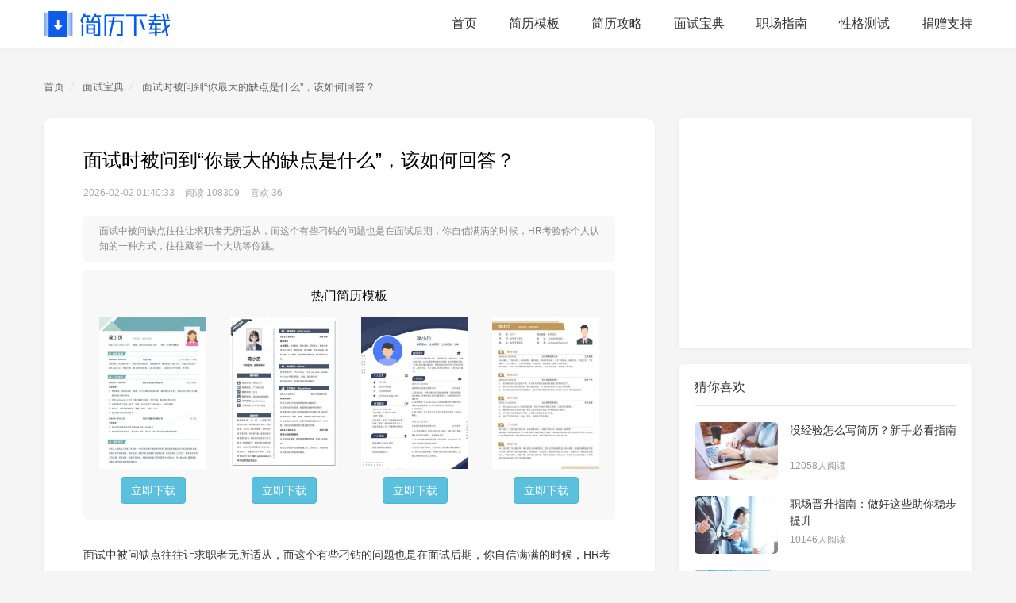

--- FILE ---
content_type: text/html; charset=utf-8
request_url: https://jianlixiazai.cn/artdetail-6.html
body_size: 7516
content:
<!DOCTYPE html>
<html>
<head>

<meta charset="utf-8">
<meta http-equiv="X-UA-Compatible" content="IE=edge">
<meta name="viewport" content="width=device-width, initial-scale=1.0, user-scalable=no">
<meta name="renderer" content="webkit">
<meta name="author" content="">
<link href="/assets/img/favicon.ico" rel="shortcut icon"/>
<link href="/assets/img/favicon.png" sizes="64x64" data-react-helmet="true" rel="apple-touch-icon"/>
<link href="/assets/libs/bootstrap/dist/css/bootstrap.min.css" rel="stylesheet">
<link href="/assets/css/cc-base.css" rel="stylesheet">
<link href="/assets/css/md-icons.css" rel="stylesheet">
<link href="/assets/css/global.css" rel="stylesheet">
<!--[if lt IE 9]>
<script src="/assets/js/html5shiv.js"></script>
<script src="/assets/js/respond.min.js"></script>
<![endif]-->
<!-- Google tag (gtag.js) -->
<script async src="https://www.googletagmanager.com/gtag/js?id=G-3KXQD0R1D3"></script>
<script>
    window.dataLayer = window.dataLayer || [];
    function gtag(){dataLayer.push(arguments);}
    gtag('js', new Date());

    gtag('config', 'G-3KXQD0R1D3');
</script>


<title>面试时被问到“你最大的缺点是什么”，该如何回答？_简历下载</title>
<meta name="keywords" content="面试时被问到“你最大的缺点是什么”，该如何回答？,简历模板,简历下载">
<meta name="description" content="面试中被问缺点往往让求职者无所适从，而这个有些刁钻的问题也是在面试后期，你自信满满的时候，HR考验你个人认知的一种方式，往往藏着一个大坑等你跳。">
<style>
.jianli-side .name{font-size:20px;}
.jianli-side .name a{color: #333;}
</style>
<link rel="stylesheet" href="/assets/css/share.min.css">
<script async src="https://pagead2.googlesyndication.com/pagead/js/adsbygoogle.js?client=ca-pub-9568812997333573" crossorigin="anonymous"></script>
</head>

<body id="page-top" class="bgf5 scroll">

<nav id="mainNav" class="navbar navbar-inverse navbar-fixed-top">
    <div class="container">
        <div class="navbar-header">
            <button type="button" class="navbar-toggle collapsed" data-toggle="collapse" data-target="#navbar-collapse-menu">
                <span class="sr-only">Toggle navigation</span>
                <span class="icon-bar"></span>
                <span class="icon-bar"></span>
                <span class="icon-bar"></span>
            </button>
            <a class="navbar-brand page-scroll" href="https://jianlixiazai.cn" title="免费简历模板下载">简历下载</a>
        </div>

        <div class="collapse navbar-collapse" id="navbar-collapse-menu">
            <ul class="nav navbar-nav navbar-right">
                <li><a href="/">首页</a></li>
                <li><a href="/jianlizhongxin.html" title="简历模板下载">简历模板</a></li>
                <li><a href="/artcenter.html?type=1" title="简历攻略">简历攻略</a></li>
                <li><a href="/artcenter.html?type=2" title="面试宝典">面试宝典</a></li>
                <li><a href="/artcenter.html?type=3" title="职场指南">职场指南</a></li>
<!--                <li><a href="/" title="职场指南">专家一对一</a></li>-->
<!--                <li><a href="/zaixianjianli.html" title="在线简历模板">在线简历</a></li>-->
                <li><a href="http://mbtipro.cn" title="职业性格测试" target="_blank">性格测试</a></li>
                <li><a href="/donate.html">捐赠支持</a></li>
<!--                <li><a href="/index-user-index.html">会员中心</a></li>-->
            </ul>
        </div>
    </div>
</nav>

<div id="mainbody">
    <div class="container pt30 pl0 pr0">
        <div class="bread-nav hidden-xs hidden-sm">
            <ul>
                <li><a href="https://jianlixiazai.cn" title="简历模板下载">首页</a></li>
                <li><a href="/artcenter.html?type=2" title="简历模板中心">面试宝典</a></li>
                <li><a href="/artdetail-6.html" title="面试时被问到“你最大的缺点是什么”，该如何回答？">面试时被问到“你最大的缺点是什么”，该如何回答？</a></li>
            </ul>
        </div>

        <div class="row pt20 pb100">
            <div class="col-md-8">
                <div class="bgff bs155 pt30 pb50 br10 pl50 pr50">
                    <h1 class="f24 c000 pt10">面试时被问到“你最大的缺点是什么”，该如何回答？</h1>
                    <div class="mt20 caaa f12">
                        <span>2026-02-02 01:40:33</span>
                        <span class="ml10">阅读 108309</span>
                        <span class="ml10">喜欢 36</span>
                    </div>
                    <div class="bgf8 pl20 pr20 pt10 pb10 br5 lh_16 f12 mt20 c888">
                        面试中被问缺点往往让求职者无所适从，而这个有些刁钻的问题也是在面试后期，你自信满满的时候，HR考验你个人认知的一种方式，往往藏着一个大坑等你跳。                    </div>

                    <div class="bgf8 pl20 pr20 pt10 pb20 br5 lh_16 f12 mt10 c888">
                        <p class="tc pt10 f16 c000">热门简历模板</p>
                        <ul class="row mt15">
                                                        <li class="col-md-3">
                                <a href="//jianlixiazai.cn/jianlimuban-125.html" title="绿色简约建筑工程师通用面试简历免费下载" class="db w tc" target="_blank">
                                    <img src="/uploads/20221031/477eed90272638dc2c20f7292c41c4cd.jpgmini.jpeg" class="db w mb10" alt="绿色简约建筑工程师通用面试简历免费下载"/>
                                    <span class="btn btn-info">立即下载</span>
                                </a>
                            </li>
                                                        <li class="col-md-3">
                                <a href="//jianlixiazai.cn/jianlimuban-225.html" title="简约设计视频剪辑师后期剪辑人员简历免费下载" class="db w tc" target="_blank">
                                    <img src="/uploads/20250730/ee6950513c3d2cce6950e6e586342bc6.jpgmini.jpeg" class="db w mb10" alt="简约设计视频剪辑师后期剪辑人员简历免费下载"/>
                                    <span class="btn btn-info">立即下载</span>
                                </a>
                            </li>
                                                        <li class="col-md-3">
                                <a href="//jianlixiazai.cn/jianlimuban-38.html" title="专业法律顾问简历律师简历免费下载" class="db w tc" target="_blank">
                                    <img src="/uploads/20210810/4f44de54c8e3e44c145fe0964e470c89.jpgmini.jpeg" class="db w mb10" alt="专业法律顾问简历律师简历免费下载"/>
                                    <span class="btn btn-info">立即下载</span>
                                </a>
                            </li>
                                                        <li class="col-md-3">
                                <a href="//jianlixiazai.cn/jianlimuban-43.html" title="建筑工程师土木专业应届生秋招简历免费下载" class="db w tc" target="_blank">
                                    <img src="/uploads/20210810/76bc59808536e7a04a1c85649c850edd.jpgmini.jpeg" class="db w mb10" alt="建筑工程师土木专业应届生秋招简历免费下载"/>
                                    <span class="btn btn-info">立即下载</span>
                                </a>
                            </li>
                                                    </ul>
                    </div>


                    <div class="mt30 lh_2 f14">
                        <p>面试中被问缺点往往让求职者无所适从，而这个有些刁钻的问题也是在面试后期，你自信满满的时候，HR考验你个人认知的一种方式。</p><p><br /></p><p>确实，面对这种问题，到底哪些缺点能说，哪些不能说；要怎么说，如何修饰并避雷？可能你认为没什么的缺点，只是一提，还没有展开，就抹杀了你之前的所有努力，直接被拒了，因此面对这种问题，要提前注意如何回答并做好相应的准备。</p><p><br /></p><p><img src="/uploads/20210810/ea49ef524d698b43bd48f94cc9a887a0.png" class="db w" alt="" /></p><h3><br /></h3><h3>了解背后的意图</h3><p><br /></p><p>其实问缺点是一个“傻问题”，因为没有人会真正摆出自己致命的缺点，所以问是问不出缺点本身的。HR最终的意图是看你是否匹配这个岗位，是否能融入团队，所以需要意识到，你所讲的缺点，是对自己客观全面的认知和分析，而对于缺点的态度，就决定了你未来工作的态度。</p><p>对自己缺点的讨论和分析在面试中更是体现应试者的随机应变能力和处理问题能力。</p><h3><br /></h3><h3>真诚为先，避免凡尔赛</h3><p><br /></p><p>“我有时候太拼了”；“我太爱工作了，老容易工作狂”；“我过度追求完美”。此时大家已经可以想象面试官尴尬的表情。把优点说成缺点，的确是很多求职者面对此类问题避雷的方式。看似避雷，实则踩雷。</p><p>面试官每天面试很多人，这种场面见多了，凡尔赛是不起作用的。相反的，真诚地谈论自己的某个缺点，或许不是常见的，但只要有你个人的心得体会，都会让面试官影响深刻。而且真诚地分享也会引起共鸣，毕竟人无完人，关键在于你是否能修饰到位。</p><h3><br /></h3><h3>灵活的相关性</h3><p><br /></p><p>那么，说了不能假，到底哪些是真的不能说？首先就是和求职完全没有关系的。没有面试官关心你做饭是否做的好，有没有情感洁癖；其次就是你无法改变的一些先天弱势，这样说了只会减分；再次，请避免谈求职相关的致命弱点，比如不擅长合作，这种就是自己往坑里跳。</p><p><br /></p><p>与岗位、求职意向相关也不是要你完全说一个工作涉及的缺点，这种相关性是灵活的比如针对工作相关的一个核心能力，可以分段位，就算是高度相关的技能，你肯定也没达到那个最高端的段位，那么对这个能力的经验缺乏就是一个客观理性的缺点。</p><h3><br /></h3><h3>着重强调改善的努力</h3><p><br /></p><p>其实HR最想听到的，是你对于自己缺点的态度。以后的工作中也会贯穿对各项能力的运用、培养和提升。</p><p>因此，在回答缺点时，可着重强调“目前我XX还不是很熟练/精通/专业，但我一直致力于提升这方面的能力，已经做出了XX努力”这样可能把一个坑的问题变成一个加分项。</p><h3><br /></h3><h3>联系职位，角度多面</h3><p><br /></p><p>一个职位可能涉及一组技能，那么我们可以采取绕开核心技能的策略，即使你这方面真的弱也不能摆明。但是可以从不那么相关的业务，比如你面试设计岗位，那么对文案策划的能力要求就不高，此时你就可以说“我文案不是很好，但我知道它也与设计分不开，因此我在努力提升。”</p><p><br /></p>                    </div>

                    <div class="mt20">
                        <script async src="https://pagead2.googlesyndication.com/pagead/js/adsbygoogle.js?client=ca-pub-9568812997333573"
                                crossorigin="anonymous"></script>
                        <!-- jianlixiazai-artdetail-main -->
                        <ins class="adsbygoogle"
                             style="display:block"
                             data-ad-client="ca-pub-9568812997333573"
                             data-ad-slot="3821225707"
                             data-ad-format="auto"
                             data-full-width-responsive="true"></ins>
                        <script>
                            (adsbygoogle = window.adsbygoogle || []).push({});
                        </script>
                    </div>

                    <div class="shang pt40">
                        <div class="like item" onclick="like(6)">
                            <i class="md md-favorite-outline"></i> 喜欢36                        </div>
                        <div class="das item" data-toggle="modal" data-target="#codeModal" onclick="juan()">
                            <i class="md md-thumb-up"></i> 打赏
                        </div>
                    </div>

                    <div class="pt30 f12 c999 tc">部分内容及素材来自网络，如有问题请<a href="mailto:81594559@qq.com" class="c999" target="_blank">点此联系</a></div>
                    <div class="share tc mt20">
                        <div class="social-share dib" data-sites="wechat,weibo,qq,qzone,douban"></div>
                    </div>

                    <div class="mt50 tc f14">
                        <div class="dib tl c666">
                            <p>上一篇： <a href="/artdetail-5.html" title="面试常见问题以及解答技巧" target="_blank">面试常见问题以及解答技巧</a></p><p class="pt10">下一篇： <a href="/artdetail-7.html" title="写好简历的8条建议" target="_blank">写好简历的8条建议</a></p>                        </div>

                    </div>

                </div>


            </div>
            <div class="col-md-4">
                <div class="side-box">
                    <script async src="https://pagead2.googlesyndication.com/pagead/js/adsbygoogle.js?client=ca-pub-9568812997333573"
                            crossorigin="anonymous"></script>
                    <!-- jianlixiazai-artdetail-right -->
                    <ins class="adsbygoogle"
                         style="display:block"
                         data-ad-client="ca-pub-9568812997333573"
                         data-ad-slot="5134307374"
                         data-ad-format="auto"
                         data-full-width-responsive="true"></ins>
                    <script>
                        (adsbygoogle = window.adsbygoogle || []).push({});
                    </script>
                </div>

                <div class="side-box mt20">
                    <div class="bbe5 pb15">
                        <h2 class="f16">猜你喜欢</h2>
                    </div>
                    <ul class="art-rec pt10">
                                                <li class="row pt10 pb10">
    <div class="col-md-4 pr0">
        <a href="/artdetail-51.html" title="没经验怎么写简历？新手必看指南 ​" class="db w" target="_blank"><img src="/uploads/20250801/c559c13479a7dfee465baa253dc0c02b.jpgmini.jpeg" alt="没经验怎么写简历？新手必看指南 ​" class="db w br5"></a>
    </div>
    <div class="col-md-8">
        <h3 class="f14 fn lh_15"><a href="/artdetail-51.html" target="_blank" class="c333">没经验怎么写简历？新手必看指南 ​</a></h3>
        <p class="mt5 f12 c999">12058人阅读</p>
    </div>
</li>
                                                <li class="row pt10 pb10">
    <div class="col-md-4 pr0">
        <a href="/artdetail-93.html" title="职场晋升指南：做好这些助你稳步提升 " class="db w" target="_blank"><img src="/uploads/20250806/e0b67cfb1df8ffc19a1852cd568a5a6a.jpegmini.jpeg" alt="职场晋升指南：做好这些助你稳步提升 " class="db w br5"></a>
    </div>
    <div class="col-md-8">
        <h3 class="f14 fn lh_15"><a href="/artdetail-93.html" target="_blank" class="c333">职场晋升指南：做好这些助你稳步提升 </a></h3>
        <p class="mt5 f12 c999">10146人阅读</p>
    </div>
</li>
                                                <li class="row pt10 pb10">
    <div class="col-md-4 pr0">
        <a href="/artdetail-56.html" title="薪酬谈判妙招：怎样引导HR透露薪资预算上限 " class="db w" target="_blank"><img src="/uploads/20250801/19664e8abe385c5f9e5cfd328b2fed08.jpgmini.jpeg" alt="薪酬谈判妙招：怎样引导HR透露薪资预算上限 " class="db w br5"></a>
    </div>
    <div class="col-md-8">
        <h3 class="f14 fn lh_15"><a href="/artdetail-56.html" target="_blank" class="c333">薪酬谈判妙招：怎样引导HR透露薪资预算上限 </a></h3>
        <p class="mt5 f12 c999">8887人阅读</p>
    </div>
</li>
                                                <li class="row pt10 pb10">
    <div class="col-md-4 pr0">
        <a href="/artdetail-112.html" title="职场中，怎样让注意力更聚焦？ " class="db w" target="_blank"><img src="/uploads/20250809/69c1d7137d0e69669456502f908e97bd.jpegmini.jpeg" alt="职场中，怎样让注意力更聚焦？ " class="db w br5"></a>
    </div>
    <div class="col-md-8">
        <h3 class="f14 fn lh_15"><a href="/artdetail-112.html" target="_blank" class="c333">职场中，怎样让注意力更聚焦？ </a></h3>
        <p class="mt5 f12 c999">5972人阅读</p>
    </div>
</li>
                                                <li class="row pt10 pb10">
    <div class="col-md-4 pr0">
        <a href="/artdetail-120.html" title="细节的力量：简历中微调整的巨大作用" class="db w" target="_blank"><img src="/uploads/20250810/8740f794064f4eb81554215314858a9e.jpegmini.jpeg" alt="细节的力量：简历中微调整的巨大作用" class="db w br5"></a>
    </div>
    <div class="col-md-8">
        <h3 class="f14 fn lh_15"><a href="/artdetail-120.html" target="_blank" class="c333">细节的力量：简历中微调整的巨大作用</a></h3>
        <p class="mt5 f12 c999">7870人阅读</p>
    </div>
</li>
                                            </ul>
                </div>

                <div class="side-box mt20">
                    <div class="bbe5 pb15">
                        <h2 class="f16">精品简历模板</h2>
                    </div>
                    <ul class="art-list f14 pt10">
                                                <li class="flex sbt aic"><a href="//jianlixiazai.cn/jianlimuban-125.html" title="绿色简约建筑工程师通用面试简历免费下载" target="_blank" class="c333">绿色简约建筑工程师通用面试简历</a><span class="c999 f12">28868 <i class="md md-favorite-outline"></i></span></li>

                                                <li class="flex sbt aic"><a href="//jianlixiazai.cn/jianlimuban-225.html" title="简约设计视频剪辑师后期剪辑人员简历免费下载" target="_blank" class="c333">简约设计视频剪辑师后期剪辑人员简历</a><span class="c999 f12">2290 <i class="md md-favorite-outline"></i></span></li>

                                                <li class="flex sbt aic"><a href="//jianlixiazai.cn/jianlimuban-38.html" title="专业法律顾问简历律师简历免费下载" target="_blank" class="c333">专业法律顾问简历律师简历</a><span class="c999 f12">28605 <i class="md md-favorite-outline"></i></span></li>

                                                <li class="flex sbt aic"><a href="//jianlixiazai.cn/jianlimuban-43.html" title="建筑工程师土木专业应届生秋招简历免费下载" target="_blank" class="c333">建筑工程师土木专业应届生秋招简历</a><span class="c999 f12">69917 <i class="md md-favorite-outline"></i></span></li>

                                                <li class="flex sbt aic"><a href="//jianlixiazai.cn/jianlimuban-198.html" title="白底简约电子商务电子金融考研简历免费下载" target="_blank" class="c333">白底简约电子商务电子金融考研简历</a><span class="c999 f12">2869 <i class="md md-favorite-outline"></i></span></li>

                                                <li class="flex sbt aic"><a href="//jianlixiazai.cn/jianlimuban-64.html" title="粉红色简约毕业生新媒体运营简历免费下载" target="_blank" class="c333">粉红色简约毕业生新媒体运营简历</a><span class="c999 f12">20244 <i class="md md-favorite-outline"></i></span></li>

                                                <li class="flex sbt aic"><a href="//jianlixiazai.cn/jianlimuban-147.html" title="前端开发工程师简洁稳重求职简历免费下载" target="_blank" class="c333">前端开发工程师简洁稳重求职简历</a><span class="c999 f12">75750 <i class="md md-favorite-outline"></i></span></li>

                                                <li class="flex sbt aic"><a href="//jianlixiazai.cn/jianlimuban-219.html" title="医学类极简通用护士医生简历免费下载" target="_blank" class="c333">医学类极简通用护士医生简历</a><span class="c999 f12">2760 <i class="md md-favorite-outline"></i></span></li>

                                            </ul>
                </div>

                <div class="mt20">
                    <a href="https://ziyouziti.com" target="_blank" title="免费商用字体"><img src="https://mubanxiazai.cn/assets/img/zitibanner.jpg" class="db w br10 bs155" alt="免费商用字体下载"></a>
                </div>


            </div>
        </div>
    </div>
</div>

<footer class="footer">
    <div class="container">
        <div class="tc cfff lh_18">
            <h3 class="f32 fw400"><a href="https://jianlixiazai.cn" class="cfff">简历下载网</a>是一个公益项目，完全免费</h3>
            <p class="pt20 f15 fw400">如果您觉得有帮助，欢迎<a href="/donate.html" target="_blank">给我们捐赠</a>，心怀感恩自然好运相伴！</p>
            <div class="tc mt30">
                <a href="/donate.html" target="_blank" class="donateBtn"><i class="md md-favorite"></i> 捐赠支持</a>
            </div>
            <div class="op60 mt50">
                <p class="mt10">简历下载网为求职者提供可编辑Word<a href="https://jianlixiazai.cn" title="简历模板下载">简历模板</a>免费下载、简历攻略、面试宝典、职场指南等。</p>
                <p class="mt10">拥有专家级设计师和求职导师，以帮助求职者找到满意的工作为己任，目前已累计服务超过两千万用户</p>
            </div>

            <div class="mt50"><img src="/assets/img/source_logo.png" class="db w" alt=""></div>

            <div class="tc pt40">
                <ul class="dib links">
                    <li><a href="mailto:81594559@qq.com" target="_blank">联系我们</a></li>
                    <li class="ml10"><a href="/agreement.html" target="_blank">服务协议</a></li>
                    <li class="ml10"><a href="/agreement.html" target="_blank">隐私声明</a></li>
<!--                    <li class="ml10"><a href="">常见问题</a></li>-->
                    <li class="ml10"><a href="/sitemap.xml" target="_blank">网站地图</a></li>
                </ul>
            </div>

            <p class="op50 mt10 fw200">© 2026 <a href="https://jianlixiazai.cn" title="简历模板下载">简历下载网</a> 版权所有 <a href="https://beian.miit.gov.cn" target="_blank">苏ICP备18017343号</a></p>
                    </div>

    </div>
</footer>

<div class="modal fade" tabindex="-1" role="dialog" id="codeModal">
    <div class="modal-dialog modal-lg" role="document">
        <div class="modal-content">
            <div class="modal-header">
                <button type="button" class="close" data-dismiss="modal" aria-label="关闭"><span aria-hidden="true">&times;</span></button>
                <h4 class="modal-title">打赏<span id="money"></span></h4>
            </div>

            <div class="modal-body tc pb50">
                <img src="" class="db w" alt="" id="code">
            </div>

        </div>
    </div>
</div>

</body>

<script src="/assets/libs/jquery/dist/jquery.min.js"></script>
<script src="/assets/libs/bootstrap/dist/js/bootstrap.min.js"></script>
<script>
var _hmt = _hmt || [];
(function() {
    var hm = document.createElement("script");
    hm.src = "https://hm.baidu.com/hm.js?884a3298539b49c75c1ce78433faf5d8";
    var s = document.getElementsByTagName("script")[0];
    s.parentNode.insertBefore(hm, s);
})();

const lazyImages = document.querySelectorAll('.lazy');
const observer = new IntersectionObserver((entries, observer) => {
    entries.forEach(entry => {
        if (entry.isIntersecting) {
            const img = entry.target;
            img.src = img.dataset.src;
            img.classList.remove('lazy');
            observer.unobserve(img);
        }
    });
});

lazyImages.forEach(image => {
    observer.observe(image);
});

</script>

<script src="/assets/js/jquery.share.min.js"></script>
<script>
    function juan(){
        $('#money').html('任意金额');
        $('#code').attr('src', "/assets/img/juanany.jpeg");
    }
    function like(id) {
        $.ajax({
            type:'POST',
            datatype:'JSON',
            url: "/index-index-likeart.html",
            data :{
                id: id
            },
            success: function(data){
                if(data >= 1){
                    window.location.reload();
                }
            },
            error : function(){

            }
        });
    }
</script>
</html>


--- FILE ---
content_type: text/html; charset=utf-8
request_url: https://www.google.com/recaptcha/api2/aframe
body_size: 268
content:
<!DOCTYPE HTML><html><head><meta http-equiv="content-type" content="text/html; charset=UTF-8"></head><body><script nonce="PfJvmYEBEJJ0Pl9kM85T6A">/** Anti-fraud and anti-abuse applications only. See google.com/recaptcha */ try{var clients={'sodar':'https://pagead2.googlesyndication.com/pagead/sodar?'};window.addEventListener("message",function(a){try{if(a.source===window.parent){var b=JSON.parse(a.data);var c=clients[b['id']];if(c){var d=document.createElement('img');d.src=c+b['params']+'&rc='+(localStorage.getItem("rc::a")?sessionStorage.getItem("rc::b"):"");window.document.body.appendChild(d);sessionStorage.setItem("rc::e",parseInt(sessionStorage.getItem("rc::e")||0)+1);localStorage.setItem("rc::h",'1769969170593');}}}catch(b){}});window.parent.postMessage("_grecaptcha_ready", "*");}catch(b){}</script></body></html>

--- FILE ---
content_type: text/css
request_url: https://jianlixiazai.cn/assets/css/global.css
body_size: 2320
content:
html,body{overflow-x:hidden;}
body{font-family:'Gotham-Book', -apple-system, BlinkMacSystemFont, "Segoe UI", Roboto, Ubuntu, "Helvetica Neue", Helvetica, Arial, "PingFang SC", "Hiragino Sans GB","Microsoft Yahei UI", "Microsoft Yahei", "Source Han Sans CN", sans-serif; padding: 0px !important; margin: 0px !important; font-size:13px;}
ul li{list-style: none;}
ul,ol{margin-bottom: 0;}
a, a:hover, a:focus{text-decoration: none; outline: none;}
p,ul,li,span,div,h1,h2,h3,h4,h5,h6,h7{margin:0;padding:0;}

/*.navbar-inverse{background-color:rgba(255,255,255,0.9);border:none;backdrop-filter:blur(6px);box-shadow:0 1px 3px rgba(0,0,0,0.03);}*/
.navbar-inverse{background-color:transparent;border:none;}
.scroll .navbar-inverse{background-color:#fff;box-shadow:0 1px 5px rgba(0,0,0,0.05);transition: all 0.15s ease;}
.navbar-inverse .navbar-nav{padding-left:20px;}
.navbar-inverse .navbar-nav>li>a{color:#fff;opacity:0.9;font-size:16px;line-height:50px;padding:5px 0;position:relative;margin-left:40px;text-shadow: 0 0 3px rgb(0 0 0 / 20%);transition: all 0.15s ease;}
.navbar-inverse .navbar-nav>li>a:hover{opacity:1;color:#fff;}
.scroll .navbar-nav>li>a{color:#000;text-shadow:none;opacity: 0.8;}
.scroll .navbar-nav>li>a:hover{color:#000;opacity:1;}
.navbar-inverse .navbar-toggle{border-color:transparent;}
.navbar-collapse.collapse.in,.navbar-collapse.collapsing{background:rgba(0,0,0,0.7);}
.navbar-collapse.collapse.in li a{padding:0;line-height: 44px;}
.navbar-inverse .navbar-toggle:focus, .navbar-inverse .navbar-toggle:hover{background-color: transparent;}

.navbar-brand{background: url("/assets/img/logo-white.png") no-repeat center center;background-size:contain;width:160px;height:60px;text-indent:-999em;}
.scroll .navbar-brand{background-image: url("/assets/img/logo-blue.png");}
.scroll .navbar-toggle .icon-bar{color:#333;background:#333;}
.scroll .navbar-collapse.collapse.in,.scroll .navbar-collapse.collapsing{background:rgba(255,255,255,0.7);}

.jianli-list .item{box-shadow:0 1px 5px rgba(0,0,0,0.05);background:#fff;border-radius:5px;transition: all 0.15s ease;}
.jianli-list .item .img-box{padding:8px 8px 0;}
.jianli-list .item .preview{display: block;width: 100%;}
.jianli-list .item .info{padding:15px 15px;}
.jianli-list .item:hover{box-shadow:0 5px 8px rgba(0,0,0,0.08);transform: scale(1.05);}

@media only screen and (max-width: 767px){
    .jianli-list{padding-left:20px;padding-right:20px;}
    .jianli-list li{padding-left: 10px;padding-right:10px;margin-bottom: 10px;margin-top: 10px;}
    .type-list li{display: inline-block;}
    .arts{padding-left:20px;padding-right:20px;}
}
.subnav .active a{color: #007aff;font-weight: bold;}
.subnav a{color: #666;transition: all 0.15s ease;}
.subnav a:hover{color: #007aff;}
.subnav li{margin:0 20px; }

.downpage .jianli-list .item{box-shadow:none;border:1px solid #eee;}
.side-box{background:#fff;border-radius:5px;box-shadow:0 1px 5px rgba(0,0,0,0.05);padding:20px;}
.cblue{color:#13d8a7 !important;}

#mainbody{padding-top: 60px;}

.footer{background:#39394d;padding-top:100px;color:#797979;padding-bottom:10px;}
.footer .links li{display:inline-block;}

.footer a{color:inherit;transition: color 0.2s;}
.footer a:hover{opacity:1;color:#007aff;}

.donateBtn{background-image: linear-gradient(to left, #00c6fb 0%, #005bea 100%);color:#fff;padding:12px 50px;border-radius:5px;font-size: 16px;animation:daxiao 2s infinite ease-in-out;display: inline-block;}
.donateBtn:hover{color:#fff !important;}
@keyframes daxiao {
    0% {transform: scale(1);}
    10%{transform: scale(1.15);}
    20%{transform: scale(1.05);}
    30%{transform: scale(1.15);}
    40%{transform: scale(1);}
    100%{transform: scale(1);}
}

.bread-nav{border-bottom: none;}
.bread-nav ul{padding:10px 10px 10px 0px;}
.bread-nav li{display: inline-block;}
.bread-nav li:after{height:14px;width:7px;content:"";background-image: url([data-uri]);background-repeat: no-repeat;background-size: cover;display: inline-block;position:relative;top:2px;margin-left:6px;margin-right:6px;}
.bread-nav li:last-child:after{display: none;}
.bread-nav li a{color:#666;}

.good-points li{padding-left: 12px;position: relative;display: inline-block;color:#888;}
.good-points li:before{content:"";height:3px;width:3px;background: #007aff;display: block;position:absolute;left:0;top:10px;}

.side-box .art-list li{margin:10px 0;}
.side-box .art-list li a{color:#555;transition: all 0.15s ease;}
.side-box .art-list li a:hover{color:#007aff;text-decoration: underline;}

.type-box{border-bottom: 1px solid #eee;padding-bottom:15px;padding-top:10px;}
.type-list{padding-top:20px;}
.type-list li{margin-bottom:3px;}
.type-list li a{padding:8px 10px 8px 20px;display: block;color:#555;}
.type-list li.active a{color:#007aff;}
.type-list li a:hover{color:#007aff;}


/*分页*/
.fenye li a , .fenye li span{margin-right:8px;}
.pagination>.active>a, .pagination>.active>a:focus, .pagination>.active>a:hover, .pagination>.active>span, .pagination>.active>span:focus, .pagination>.active>span:hover{background-color: #06f;border-color: transparent;color:#fff;}
.pagination>li>a, .pagination>li>span{color:#333;padding:9px 15px;}
.pagination>li>a, .pagination>li>span{border-radius: 4px;}


.shang{text-align: center;}
.shang .item{padding:18px 30px;border:1px solid #eee;font-size: 14px;border-radius:40px;margin-right: 15px;display: inline-block;color:#777;cursor: pointer;transition: all 0.15s ease;}
.shang .item:last-child{margin-right: 0;}
.shang .item:hover{border-color:#ccc;color:#333;}
.shang .das{background:rgba(255,86,86,0.9);color:#fff;border-color:rgba(255,86,86,0.9);}
.shang .das:hover{color:#fff;border-color:rgba(255,86,86,1);background:rgba(255,86,86,1);}


.btn-success{background:#06f;border-color:#06f;transition: all 0.15s ease;}

.oneline{overflow: hidden;-o-text-overflow: ellipsis;text-overflow: ellipsis;display: -webkit-box;-webkit-line-clamp: 1;-webkit-box-orient: vertical;





--- FILE ---
content_type: text/css
request_url: https://jianlixiazai.cn/assets/css/share.min.css
body_size: 997
content:
@font-face{font-family:socialshare;src:url(../fonts/iconfont.eot);src:url(../fonts/iconfont.eot?#iefix) format("embedded-opentype"),url(../fonts/iconfont.woff) format("woff"),url(../fonts/iconfont.ttf) format("truetype"),url(../fonts/iconfont.svg#iconfont) format("svg")}
.social-share{font-family:socialshare!important;font-size:16px;font-style:normal;-webkit-font-smoothing:antialiased;-webkit-text-stroke-width:.2px;-moz-osx-font-smoothing:grayscale}
.social-share *{font-family:socialshare!important}
.social-share .icon-tencent:before{content:"\f07a"}
.social-share .icon-qq:before{content:"\f11a"}
.social-share .icon-weibo:before{content:"\f12a"}
.social-share .icon-wechat:before{content:"\f09a"}
.social-share .icon-douban:before{content:"\f10a"}
.social-share .icon-heart:before{content:"\f20a"}
.social-share .icon-like:before{content:"\f00a"}
.social-share .icon-qzone:before{content:"\f08a"}
.social-share .icon-linkedin:before{content:"\f01a"}
.social-share .icon-diandian:before{content:"\f05a"}
.social-share .icon-facebook:before{content:"\f03a"}
.social-share .icon-google:before{content:"\f04a"}
.social-share .icon-twitter:before{content:"\f06a"}
.social-share a{position:relative;text-decoration:none;margin:4px;display:inline-block;outline:0}
.social-share .social-share-icon{position:relative;display:inline-block;width:32px;height:32px;font-size:20px;border-radius:50%;line-height:32px;border:1px solid #666;color:#666;text-align:center;vertical-align:middle;transition:background .6s ease-out 0s}
.social-share .social-share-icon:hover{background:#666;color:#fff}
.social-share .icon-weibo{color:#ff763b;border-color:#ff763b}
.social-share .icon-weibo:hover{background:#ff763b}
.social-share .icon-tencent{color:#56b6e7;border-color:#56b6e7}
.social-share .icon-tencent:hover{background:#56b6e7}
.social-share .icon-qq{color:#56b6e7;border-color:#56b6e7}
.social-share .icon-qq:hover{background:#56b6e7}
.social-share .icon-qzone{color:#fdbe3d;border-color:#fdbe3d}
.social-share .icon-qzone:hover{background:#fdbe3d}
.social-share .icon-douban{color:#33b045;border-color:#33b045}
.social-share .icon-douban:hover{background:#33b045}
.social-share .icon-linkedin{color:#0077b5;border-color:#0077b5}
.social-share .icon-linkedin:hover{background:#0077b5}
.social-share .icon-facebook{color:#44619d;border-color:#44619d}
.social-share .icon-facebook:hover{background:#44619d}
.social-share .icon-google{color:#db4437;border-color:#db4437}
.social-share .icon-google:hover{background:#db4437}
.social-share .icon-twitter{color:#55acee;border-color:#55acee}
.social-share .icon-twitter:hover{background:#55acee}
.social-share .icon-diandian{color:#307dca;border-color:#307dca}
.social-share .icon-diandian:hover{background:#307dca}
.social-share .icon-wechat{position:relative;color:#7bc549;border-color:#7bc549}
.social-share .icon-wechat:hover{background:#7bc549}
.social-share .icon-wechat .wechat-qrcode{display:none;border:1px solid #eee;position:absolute;z-index:9;top:-205px;left:-84px;width:200px;height:192px;color:#666;font-size:12px;text-align:center;background-color:#fff;box-shadow:0 2px 10px #aaa;transition:all .2s;-webkit-tansition:all 350ms;-moz-transition:all 350ms}
.social-share .icon-wechat .wechat-qrcode.bottom{top:40px;left:-84px}
.social-share .icon-wechat .wechat-qrcode.bottom:after{display:none}
.social-share .icon-wechat .wechat-qrcode h4{font-weight:400;height:26px;line-height:26px;font-size:12px;background-color:#f3f3f3;margin:0;padding:0;color:#777}
.social-share .icon-wechat .wechat-qrcode .qrcode{width:105px;margin:10px auto}
.social-share .icon-wechat .wechat-qrcode .qrcode table{margin:0!important}
.social-share .icon-wechat .wechat-qrcode .help p{font-weight:400;line-height:16px;padding:0;margin:0}
.social-share .icon-wechat .wechat-qrcode:after{content:'';position:absolute;left:50%;margin-left:-6px;bottom:-13px;width:0;height:0;border-width:8px 6px 6px 6px;border-style:solid;border-color:#fff transparent transparent transparent}
.social-share .icon-wechat:hover .wechat-qrcode{display:block}
